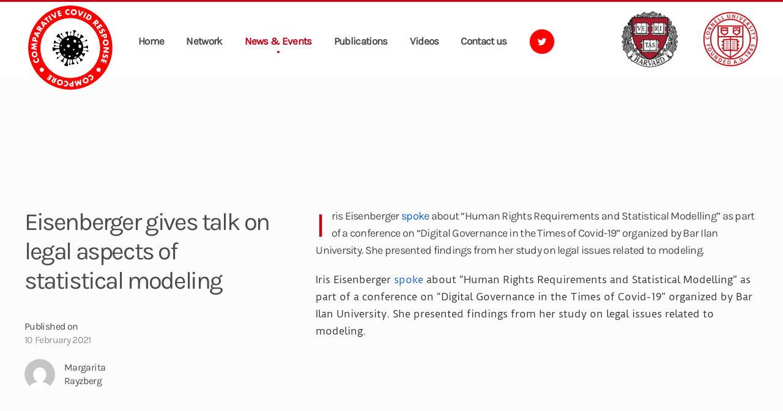

--- FILE ---
content_type: text/html; charset=UTF-8
request_url: https://compcore.cornell.edu/eisenberger-gives-talk-on-legal-aspects-of-statistical-modeling/
body_size: 7695
content:
<!DOCTYPE html>
<html lang="en-US">
    <head>
        <meta charset="UTF-8">
        <meta http-equiv="X-UA-Compatible" content="IE=edge">
        <meta name="viewport" content="width=device-width, initial-scale=1">
        <link rel="shortcut icon" href="/wp-content/uploads/2021/02/comparative-covid-response.png">
        <link rel="apple-touch-icon" href="/wp-content/themes/yootheme/vendor/yootheme/theme-wordpress/assets/images/apple-touch-icon.png">
                <title>Eisenberger gives talk on legal aspects of statistical modeling &#8211; CompCoRe</title>
<meta name='robots' content='max-image-preview:large' />
<link rel='dns-prefetch' href='//compcore.cornell.edu' />
<link rel='dns-prefetch' href='//s.w.org' />
<link rel="alternate" type="application/rss+xml" title="CompCoRe &raquo; Feed" href="https://compcore.cornell.edu/feed/" />
		<script type="text/javascript">
			window._wpemojiSettings = {"baseUrl":"https:\/\/s.w.org\/images\/core\/emoji\/13.0.1\/72x72\/","ext":".png","svgUrl":"https:\/\/s.w.org\/images\/core\/emoji\/13.0.1\/svg\/","svgExt":".svg","source":{"concatemoji":"https:\/\/compcore.cornell.edu\/wp-includes\/js\/wp-emoji-release.min.js?ver=5.7"}};
			!function(e,a,t){var n,r,o,i=a.createElement("canvas"),p=i.getContext&&i.getContext("2d");function s(e,t){var a=String.fromCharCode;p.clearRect(0,0,i.width,i.height),p.fillText(a.apply(this,e),0,0);e=i.toDataURL();return p.clearRect(0,0,i.width,i.height),p.fillText(a.apply(this,t),0,0),e===i.toDataURL()}function c(e){var t=a.createElement("script");t.src=e,t.defer=t.type="text/javascript",a.getElementsByTagName("head")[0].appendChild(t)}for(o=Array("flag","emoji"),t.supports={everything:!0,everythingExceptFlag:!0},r=0;r<o.length;r++)t.supports[o[r]]=function(e){if(!p||!p.fillText)return!1;switch(p.textBaseline="top",p.font="600 32px Arial",e){case"flag":return s([127987,65039,8205,9895,65039],[127987,65039,8203,9895,65039])?!1:!s([55356,56826,55356,56819],[55356,56826,8203,55356,56819])&&!s([55356,57332,56128,56423,56128,56418,56128,56421,56128,56430,56128,56423,56128,56447],[55356,57332,8203,56128,56423,8203,56128,56418,8203,56128,56421,8203,56128,56430,8203,56128,56423,8203,56128,56447]);case"emoji":return!s([55357,56424,8205,55356,57212],[55357,56424,8203,55356,57212])}return!1}(o[r]),t.supports.everything=t.supports.everything&&t.supports[o[r]],"flag"!==o[r]&&(t.supports.everythingExceptFlag=t.supports.everythingExceptFlag&&t.supports[o[r]]);t.supports.everythingExceptFlag=t.supports.everythingExceptFlag&&!t.supports.flag,t.DOMReady=!1,t.readyCallback=function(){t.DOMReady=!0},t.supports.everything||(n=function(){t.readyCallback()},a.addEventListener?(a.addEventListener("DOMContentLoaded",n,!1),e.addEventListener("load",n,!1)):(e.attachEvent("onload",n),a.attachEvent("onreadystatechange",function(){"complete"===a.readyState&&t.readyCallback()})),(n=t.source||{}).concatemoji?c(n.concatemoji):n.wpemoji&&n.twemoji&&(c(n.twemoji),c(n.wpemoji)))}(window,document,window._wpemojiSettings);
		</script>
		<style type="text/css">
img.wp-smiley,
img.emoji {
	display: inline !important;
	border: none !important;
	box-shadow: none !important;
	height: 1em !important;
	width: 1em !important;
	margin: 0 .07em !important;
	vertical-align: -0.1em !important;
	background: none !important;
	padding: 0 !important;
}
</style>
	<link rel='stylesheet' id='wp-block-library-css'  href='https://compcore.cornell.edu/wp-includes/css/dist/block-library/style.min.css?ver=5.7' type='text/css' media='all' />
<link rel='stylesheet' id='pg-style-css'  href='https://compcore.cornell.edu/wp-content/plugins/particle-background/assets/css/style.css?ver=5.7' type='text/css' media='all' />
<link href="https://compcore.cornell.edu/wp-content/themes/yootheme/css/theme.1.css?ver=1763721106" rel="stylesheet">
<link href="https://compcore.cornell.edu/wp-content/themes/yootheme/css/theme.update.css?ver=2.4.0" rel="stylesheet">
<script type='text/javascript' src='https://compcore.cornell.edu/wp-includes/js/jquery/jquery.min.js?ver=3.5.1' id='jquery-core-js'></script>
<script type='text/javascript' src='https://compcore.cornell.edu/wp-includes/js/jquery/jquery-migrate.min.js?ver=3.3.2' id='jquery-migrate-js'></script>
<link rel="https://api.w.org/" href="https://compcore.cornell.edu/wp-json/" /><link rel="alternate" type="application/json" href="https://compcore.cornell.edu/wp-json/wp/v2/posts/3245" /><link rel="EditURI" type="application/rsd+xml" title="RSD" href="https://compcore.cornell.edu/xmlrpc.php?rsd" />
<link rel="wlwmanifest" type="application/wlwmanifest+xml" href="https://compcore.cornell.edu/wp-includes/wlwmanifest.xml" /> 
<meta name="generator" content="WordPress 5.7" />
<link rel="canonical" href="https://compcore.cornell.edu/eisenberger-gives-talk-on-legal-aspects-of-statistical-modeling/" />
<link rel='shortlink' href='https://compcore.cornell.edu/?p=3245' />
<link rel="alternate" type="application/json+oembed" href="https://compcore.cornell.edu/wp-json/oembed/1.0/embed?url=https%3A%2F%2Fcompcore.cornell.edu%2Feisenberger-gives-talk-on-legal-aspects-of-statistical-modeling%2F" />
<link rel="alternate" type="text/xml+oembed" href="https://compcore.cornell.edu/wp-json/oembed/1.0/embed?url=https%3A%2F%2Fcompcore.cornell.edu%2Feisenberger-gives-talk-on-legal-aspects-of-statistical-modeling%2F&#038;format=xml" />
<script>
	function expand(param) {
		param.style.display = (param.style.display == "none") ? "block" : "none";
	}
	function read_toggle(id, more, less) {
		el = document.getElementById("readlink" + id);
		el.innerHTML = (el.innerHTML == more) ? less : more;
		expand(document.getElementById("read" + id));
	}
	</script><!-- Analytics by WP-Statistics v13.0.8 - https://wp-statistics.com/ -->
<script>var WP_Statistics_http = new XMLHttpRequest();WP_Statistics_http.open('GET', 'https://compcore.cornell.edu/wp-json/wp-statistics/v2/hit?_=1763741992&_wpnonce=bb8e401115&wp_statistics_hit_rest=yes&browser=Unknown&platform=Unknown&version=Unknown&referred=https://compcore.cornell.edu&ip=52.15.118.54&exclusion_match=yes&exclusion_reason=CrawlerDetect&ua=Mozilla/5.0 (Macintosh; Intel Mac OS X 10_15_7) AppleWebKit/537.36 (KHTML, like Gecko) Chrome/131.0.0.0 Safari/537.36; ClaudeBot/1.0; +claudebot@anthropic.com)&track_all=1&timestamp=1763741992&current_page_type=post&current_page_id=3245&search_query&page_uri=/eisenberger-gives-talk-on-legal-aspects-of-statistical-modeling/&user_id=0', true);WP_Statistics_http.setRequestHeader("Content-Type", "application/json;charset=UTF-8");WP_Statistics_http.send(null);</script>
<script src="https://compcore.cornell.edu/wp-content/themes/yootheme/vendor/yootheme/theme-analytics/app/analytics.min.js?ver=2.4.0" defer></script>
<script src="https://compcore.cornell.edu/wp-content/themes/yootheme/vendor/assets/uikit/dist/js/uikit.min.js?ver=2.4.0"></script>
<script src="https://compcore.cornell.edu/wp-content/themes/yootheme/vendor/assets/uikit/dist/js/uikit-icons-kitchen-daily.min.js?ver=2.4.0"></script>
<script src="https://compcore.cornell.edu/wp-content/themes/yootheme/js/theme.js?ver=2.4.0"></script>
<script>var $theme = {"google_analytics":"G-M8JP1V7XY2","google_analytics_anonymize":""};</script>
<script>UIkit.util.ready(function() {
    UIkit.sticky('#TOC', {offset: 160, top: '.tm-header'})
})

UIkit.util.ready(function() {
    UIkit.sticky('#TOC2', {offset: 230, top: '.tm-header'})
})

UIkit.util.ready(function() {
    UIkit.sticky('#TOC3', {offset: 100, top: '.tm-header'})
})

UIkit.util.ready(function() {
    UIkit.sticky('#TOC4', {offset: 120, top: '.tm-header'})
})
</script><style type="text/css">

*[id^='readlink'] {
 font-weight: normal;
 color: #0b60e0;
 background: #ffffff;
 padding: 0px;
 border-bottom: 0px solid #000000;
 -webkit-box-shadow: none !important;
 box-shadow: none !important;
 -webkit-transition: none !important;
}

*[id^='readlink']:hover {
 font-weight: normal;
 color: #191919;
 padding: 0px;
 border-bottom: 0px solid #000000;
}

*[id^='readlink']:focus {
 outline: none;
 color: #0b60e0;
}

</style>
		<style type="text/css" id="wp-custom-css">
			.uk-list:link
{
color: #c90016!important
}
.uk-navbar-container
{
height:100px
}
.uk-icon-button {
    margin-top: -25px;
}
{
}
{
border-bottom: 1px solid #000000;
}

.uk-navbar-nav
{
margin-top:-35px
}
@media only screen and (min-width: 960px) {
.uk-navbar-item
{
margin-top:-10px;
z-index:100;
max-width:260px
}
}

@media only screen and (max-width: 1200px) {
.uk-icon-button
{
display:none
}
}

@media only screen and (max-width: 1200px) {
.widget-media-gallery
	{
display:none
}
}

.uk-icon-button
{
background:#ff0000;
color:#ffffff;
}
@media only screen and (max-width: 960px) {
.uk-navbar-item
{
margin-top:10px;
z-index:100;
}
}
.widget-media-gallery
{
margin-top:-40px
}
#affiliate, #about
{
margin-top:-120px;
padding-top:120px
}

#stephen, #sheila
{
margin-top:-120px!important;
padding-top:120px
}
@media (min-width: 960px)
{
.uk-tile 
{
padding-top:40px;
}
}
.hidden
{
display:none!important
}
div {
  word-wrap: break-word;
}
em
{
color:#322D2C
}		</style>
		    </head>
    <body class="post-template-default single single-post postid-3245 single-format-standard ">
        
                <div class="tm-page-container uk-clearfix">

            
            
        
        
        <div class="tm-page uk-margin-auto">

                        
<div class="tm-header-mobile uk-hidden@m">


    <div class="uk-navbar-container">
        <nav uk-navbar>

                        <div class="uk-navbar-left">

                
                                <a class="uk-navbar-toggle" href="#tm-mobile" uk-toggle>
                    <div uk-navbar-toggle-icon></div>
                                    </a>
                
                
            </div>
            
                        <div class="uk-navbar-center">
                
<a href="https://compcore.cornell.edu" class="uk-navbar-item uk-logo">
    <img alt src="/wp-content/themes/yootheme/cache/comparative-covid-response-713a59ed.png" srcset="/wp-content/themes/yootheme/cache/comparative-covid-response-713a59ed.png 100w, /wp-content/themes/yootheme/cache/comparative-covid-response-d849a7b8.png 200w" sizes="(min-width: 100px) 100px" data-width="100" data-height="97"></a>
                            </div>
            
            
        </nav>
    </div>

    

<div id="tm-mobile" uk-offcanvas mode="push" overlay>
    <div class="uk-offcanvas-bar">

        <button class="uk-offcanvas-close" type="button" uk-close></button>

        
            
<div class="uk-child-width-1-1" uk-grid>    <div>
<div class="uk-panel">

    
    
<ul class="uk-nav uk-nav-default">
    
	<li><a href="https://compcore.cornell.edu/" class=" menu-item menu-item-type-post_type menu-item-object-page menu-item-home">Home</a></li>
	<li class="uk-parent"><a href="https://compcore.cornell.edu/network/project-leadership/" class=" menu-item menu-item-type-post_type menu-item-object-page menu-item-has-children">Our researchers</a>
	<ul class="uk-nav-sub">

		<li><a href="https://compcore.cornell.edu/network/project-leadership/" class=" menu-item menu-item-type-post_type menu-item-object-page">Project Leadership</a></li>
		<li><a href="https://compcore.cornell.edu/network/country-study-leaders/" class=" menu-item menu-item-type-post_type menu-item-object-page">Country Study Leaders</a></li>
		<li><a href="https://compcore.cornell.edu/network/affiliate-team-leaders/" class=" menu-item menu-item-type-post_type menu-item-object-page">Affiliate Team Leaders</a></li></ul></li>
	<li class="uk-active"><a href="https://compcore.cornell.edu/news-events/" class=" menu-item menu-item-type-post_type menu-item-object-page current_page_parent">News &#038; Events</a></li>
	<li class="uk-parent"><a href="https://compcore.cornell.edu/network/" class=" menu-item menu-item-type-post_type menu-item-object-page menu-item-has-children">Research map</a>
	<ul class="uk-nav-sub">

		<li><a href="https://compcore.cornell.edu/countries/australia/" class=" menu-item menu-item-type-post_type menu-item-object-countries">Australia</a></li>
		<li><a href="https://compcore.cornell.edu/countries/austria/" class=" menu-item menu-item-type-post_type menu-item-object-countries">Austria</a></li>
		<li><a href="https://compcore.cornell.edu/countries/brazil/" class=" menu-item menu-item-type-post_type menu-item-object-countries">Brazil</a></li>
		<li><a href="https://compcore.cornell.edu/countries/china/" class=" menu-item menu-item-type-post_type menu-item-object-countries">China</a></li>
		<li><a href="https://compcore.cornell.edu/countries/france/" class=" menu-item menu-item-type-post_type menu-item-object-countries">France</a></li>
		<li><a href="https://compcore.cornell.edu/countries/germany/" class=" menu-item menu-item-type-post_type menu-item-object-countries">Germany</a></li>
		<li><a href="https://compcore.cornell.edu/countries/india/" class=" menu-item menu-item-type-post_type menu-item-object-countries">India</a></li>
		<li><a href="https://compcore.cornell.edu/countries/italy/" class=" menu-item menu-item-type-post_type menu-item-object-countries">Italy</a></li>
		<li><a href="https://compcore.cornell.edu/countries/japan/" class=" menu-item menu-item-type-post_type menu-item-object-countries">Japan</a></li>
		<li><a href="https://compcore.cornell.edu/countries/netherlands/" class=" menu-item menu-item-type-post_type menu-item-object-countries">Netherlands</a></li>
		<li><a href="https://compcore.cornell.edu/countries/singapore/" class=" menu-item menu-item-type-post_type menu-item-object-countries">Singapore</a></li>
		<li><a href="https://compcore.cornell.edu/countries/south-korea/" class=" menu-item menu-item-type-post_type menu-item-object-countries">South Korea</a></li>
		<li><a href="https://compcore.cornell.edu/countries/sweden/" class=" menu-item menu-item-type-post_type menu-item-object-countries">Sweden</a></li>
		<li><a href="https://compcore.cornell.edu/countries/taiwan/" class=" menu-item menu-item-type-post_type menu-item-object-countries">Taiwan</a></li>
		<li><a href="https://compcore.cornell.edu/countries/united-kingdom/" class=" menu-item menu-item-type-post_type menu-item-object-countries">United Kingdom</a></li>
		<li><a href="https://compcore.cornell.edu/countries/united-states/" class=" menu-item menu-item-type-post_type menu-item-object-countries">United States</a></li>
		<li><a href="https://compcore.cornell.edu/countries/africa-group/" class=" menu-item menu-item-type-post_type menu-item-object-countries">Africa group</a></li>
		<li><a href="https://compcore.cornell.edu/countries/indonesia/" class=" menu-item menu-item-type-post_type menu-item-object-countries">Indonesia</a></li>
		<li><a href="https://compcore.cornell.edu/countries/peru/" class=" menu-item menu-item-type-post_type menu-item-object-countries">Peru</a></li></ul></li>
	<li><a href="https://compcore.cornell.edu/publications/" class=" menu-item menu-item-type-post_type menu-item-object-page">Publications</a></li>
	<li><a href="https://compcore.cornell.edu/compcore-videos/" class=" menu-item menu-item-type-post_type menu-item-object-page">Videos</a></li>
	<li><a href="https://compcore.cornell.edu/contact-us/" class=" menu-item menu-item-type-post_type menu-item-object-page">Contact us</a></li></ul>

</div>
</div>    <div>
<div class="uk-panel">

    
    
    <ul class="uk-flex-inline uk-flex-middle uk-flex-nowrap uk-grid-medium" uk-grid>
                    <li>
                <a href="https://twitter.com/CompCoRe_STS" class="uk-icon-button" target="_blank"  uk-icon="{&quot;icon&quot;:&quot;twitter&quot;,&quot;width&quot;:&quot;16&quot;}"></a>
            </li>
            </ul>

</div>
</div></div>
            
    </div>
</div>

</div>


<div class="tm-header uk-visible@m" uk-header>



        <div uk-sticky media="@m" cls-active="uk-navbar-sticky" sel-target=".uk-navbar-container">
    
        <div class="uk-navbar-container">

            <div class="uk-container uk-container-expand">
                <nav class="uk-navbar" uk-navbar="{&quot;align&quot;:&quot;left&quot;,&quot;boundary&quot;:&quot;!.uk-navbar-container&quot;,&quot;dropbar&quot;:true,&quot;dropbar-anchor&quot;:&quot;!.uk-navbar-container&quot;,&quot;dropbar-mode&quot;:&quot;slide&quot;}">

                                        <div class="uk-navbar-left">

                                                    
<a href="https://compcore.cornell.edu" class="uk-navbar-item uk-logo">
    <img alt src="/wp-content/themes/yootheme/cache/comparative-covid-response-124d1a6b.png" srcset="/wp-content/themes/yootheme/cache/comparative-covid-response-124d1a6b.png 150w, /wp-content/themes/yootheme/cache/comparative-covid-response-4098a83d.png 300w" sizes="(min-width: 150px) 150px" data-width="150" data-height="146"><img class="uk-logo-inverse" alt src="/wp-content/themes/yootheme/cache/comparative-covid-response-124d1a6b.png" srcset="/wp-content/themes/yootheme/cache/comparative-covid-response-124d1a6b.png 150w, /wp-content/themes/yootheme/cache/comparative-covid-response-4098a83d.png 300w" sizes="(min-width: 150px) 150px" data-width="150" data-height="146"></a>
                                                    
                                                    
<ul class="uk-navbar-nav">
    
	<li><a href="https://compcore.cornell.edu/" class=" menu-item menu-item-type-post_type menu-item-object-page menu-item-home">Home</a></li>
	<li class="uk-parent"><a href="https://compcore.cornell.edu/network/project-leadership/" class=" menu-item menu-item-type-post_type menu-item-object-page menu-item-has-children">Network</a>
	<div class="uk-navbar-dropdown"><div class="uk-navbar-dropdown-grid uk-child-width-1-1" uk-grid><div><ul class="uk-nav uk-navbar-dropdown-nav">

		<li><a href="https://compcore.cornell.edu/network/" class="hidden menu-item menu-item-type-post_type menu-item-object-page">Network</a></li>
		<li><a href="https://compcore.cornell.edu/network/project-leadership/" class="hidden menu-item menu-item-type-post_type menu-item-object-page">Project Leadership</a></li>
		<li><a href="https://compcore.cornell.edu/network/country-teams/" class="hidden menu-item menu-item-type-post_type menu-item-object-page">Country Study Leaders</a></li>
		<li><a href="https://compcore.cornell.edu/countries/africa-group/" class="hidden menu-item menu-item-type-post_type menu-item-object-countries">Africa group</a></li>
		<li><a href="https://compcore.cornell.edu/countries/australia/" class="hidden menu-item menu-item-type-post_type menu-item-object-countries">Australia</a></li>
		<li><a href="https://compcore.cornell.edu/countries/austria/" class="hidden menu-item menu-item-type-post_type menu-item-object-countries">Austria</a></li>
		<li><a href="https://compcore.cornell.edu/countries/brazil/" class="hidden menu-item menu-item-type-post_type menu-item-object-countries">Brazil</a></li>
		<li><a href="https://compcore.cornell.edu/countries/china/" class="hidden menu-item menu-item-type-post_type menu-item-object-countries">China</a></li>
		<li><a href="https://compcore.cornell.edu/countries/france/" class="hidden menu-item menu-item-type-post_type menu-item-object-countries">France</a></li>
		<li><a href="https://compcore.cornell.edu/countries/germany/" class="hidden menu-item menu-item-type-post_type menu-item-object-countries">Germany</a></li>
		<li><a href="https://compcore.cornell.edu/countries/india/" class="hidden menu-item menu-item-type-post_type menu-item-object-countries">India</a></li>
		<li><a href="https://compcore.cornell.edu/countries/indonesia/" class="hidden menu-item menu-item-type-post_type menu-item-object-countries">Indonesia</a></li>
		<li><a href="https://compcore.cornell.edu/countries/italy/" class="hidden menu-item menu-item-type-post_type menu-item-object-countries">Italy</a></li>
		<li><a href="https://compcore.cornell.edu/countries/japan/" class="hidden menu-item menu-item-type-post_type menu-item-object-countries">Japan</a></li>
		<li><a href="https://compcore.cornell.edu/countries/netherlands/" class="hidden menu-item menu-item-type-post_type menu-item-object-countries">Netherlands</a></li>
		<li><a href="https://compcore.cornell.edu/countries/peru/" class="hidden menu-item menu-item-type-post_type menu-item-object-countries">Peru</a></li>
		<li><a href="https://compcore.cornell.edu/countries/singapore/" class="hidden menu-item menu-item-type-post_type menu-item-object-countries">Singapore</a></li>
		<li><a href="https://compcore.cornell.edu/countries/south-korea/" class="hidden menu-item menu-item-type-post_type menu-item-object-countries">South Korea</a></li>
		<li><a href="https://compcore.cornell.edu/countries/sweden/" class="hidden menu-item menu-item-type-post_type menu-item-object-countries">Sweden</a></li>
		<li><a href="https://compcore.cornell.edu/countries/taiwan/" class="hidden menu-item menu-item-type-post_type menu-item-object-countries">Taiwan</a></li>
		<li><a href="https://compcore.cornell.edu/countries/united-kingdom/" class="hidden menu-item menu-item-type-post_type menu-item-object-countries">United Kingdom</a></li>
		<li><a href="https://compcore.cornell.edu/countries/united-states/" class="hidden menu-item menu-item-type-post_type menu-item-object-countries">United States</a></li></ul></div></div></div></li>
	<li class="uk-active"><a href="https://compcore.cornell.edu/news-events/" class=" menu-item menu-item-type-post_type menu-item-object-page current_page_parent">News &#038; Events</a></li>
	<li><a href="https://compcore.cornell.edu/publications/" class=" menu-item menu-item-type-post_type menu-item-object-page">Publications</a></li>
	<li><a href="https://compcore.cornell.edu/compcore-videos/" class=" menu-item menu-item-type-post_type menu-item-object-page">Videos</a></li>
	<li><a href="https://compcore.cornell.edu/contact-us/" class=" menu-item menu-item-type-post_type menu-item-object-page">Contact us</a></li></ul>

<div class="uk-navbar-item">

    
    
    <ul class="uk-flex-inline uk-flex-middle uk-flex-nowrap uk-grid-medium" uk-grid>
                    <li>
                <a href="https://twitter.com/CompCoRe_STS" class="uk-icon-button" target="_blank"  uk-icon="{&quot;icon&quot;:&quot;twitter&quot;,&quot;width&quot;:&quot;16&quot;}"></a>
            </li>
            </ul>

</div>
                        
                    </div>
                    
                    
                                        <div class="uk-navbar-right">

                        
                        
<div class="uk-navbar-item uk-visible@m widget-media-gallery" id="widget-media_gallery-3">

    
    
<div uk-grid class="uk-child-width-1-2">

            <div class='uk-text-center'>

            
            <img width="150" height="150" src="https://compcore.cornell.edu/wp-content/uploads/2021/02/harvard-150x150.png" class="attachment-thumbnail size-thumbnail" alt="" loading="lazy" />
            
        </div>
            <div class='uk-text-center'>

            
            <img width="150" height="150" src="https://compcore.cornell.edu/wp-content/uploads/2021/02/cornell-150x150.png" class="attachment-thumbnail size-thumbnail" alt="" loading="lazy" />
            
        </div>
    
</div>

</div>

                    </div>
                    
                </nav>
            </div>

        </div>

        </div>
    





</div>
            
            
            <!-- Builder #template-Dk2moOkc -->
<div id="template-Dk2moOkc#0" class="uk-section-muted uk-section">
    
        
        
        
            
                                <div class="uk-container">                
                    
                    <div class="tm-grid-expand uk-child-width-1-1 uk-grid-margin" uk-grid>
<div class="uk-width-1-1@m">
    
        
            
            
                
            
        
    
</div>
</div>
                                </div>
                
            
        
    
</div>

<div class="uk-section-muted uk-section uk-padding-remove-bottom">
    
        
        
        
            
                                <div class="uk-container uk-container-xlarge">                
                    
                    <div class="tm-grid-expand uk-grid-column-large uk-grid-margin" uk-grid>
<div class="uk-width-1-4@l">
    
        
            
            
                
<h1 class="uk-margin-medium uk-width-xlarge uk-margin-auto uk-text-left@l uk-text-center">        Eisenberger gives talk on legal aspects of statistical modeling    </h1>
<div class="uk-panel uk-margin-remove-first-child uk-text-left@l uk-text-center">
    
                        
                    

        
                <div class="el-title uk-h6 uk-margin-top uk-margin-remove-bottom">                        Published on                    </div>        
                <div class="el-meta uk-h6 uk-text-muted uk-margin-remove-bottom uk-margin-remove-top">10 February 2021</div>        
    
        
        
        
        
        
        
        
    
</div>
<div class="uk-panel uk-margin-remove-first-child uk-margin uk-width-small uk-margin-auto-right@l uk-margin-remove-left@l uk-margin-auto uk-text-left@l">
    
        <div class="uk-child-width-expand uk-grid-column-small uk-flex-middle" uk-grid>            <div class="uk-width-auto"><img src="https://secure.gravatar.com/avatar/bc068b1eee70fb0970ca736902507b09?s=96&amp;d=mm&amp;r=g" width="50" class="el-image uk-border-circle" alt="Margarita Rayzberg"></div>            <div class="uk-margin-remove-first-child">
                                    

        
                <div class="el-title uk-h6 uk-margin-top uk-margin-remove-bottom">                        Margarita Rayzberg                    </div>        
        
    
        
        
        
        
        
                
            </div>        </div>

    
</div>
            
        
    
</div>

<div class="uk-width-1-2@l">
    
        
            
            
                <div class="uk-panel uk-text-lead uk-dropcap uk-margin uk-width-2xlarge uk-margin-auto"><span style="font-weight: 400;">Iris Eisenberger <a href="https://oeffentliches-recht.uni-graz.at/en/department-eisenberger/news/detail/article/conference-digital-governance-in-the-times-of-covid-19/" target="_blank" rel="noopener">spoke</a> about “Human Rights Requirements and Statistical Modelling” as part of a conference on “Digital Governance in the Times of Covid-19” organized by Bar Ilan University. She presented findings from her study on legal issues related to modeling.</span></div><div class="uk-panel uk-margin uk-width-2xlarge uk-margin-auto"><p><span style="font-weight: 400;">Iris Eisenberger <a href="https://oeffentliches-recht.uni-graz.at/en/department-eisenberger/news/detail/article/conference-digital-governance-in-the-times-of-covid-19/" target="_blank" rel="noopener">spoke</a> about “Human Rights Requirements and Statistical Modelling” as part of a conference on “Digital Governance in the Times of Covid-19” organized by Bar Ilan University. She presented findings from her study on legal issues related to modeling.</span></p></div>
            
        
    
</div>
</div>
                                </div>
                
            
        
    
</div>

<div class="uk-section-muted uk-section uk-section-large">
    
        
        
        
            
                                <div class="uk-container uk-container-xlarge">                
                    
                    <div class="tm-grid-expand uk-child-width-1-1 uk-grid-margin" uk-grid>
<div class="uk-width-1-1@m">
    
        
            
            
                
<h2 class="uk-h2 uk-margin-medium uk-text-left">        Latest Stories    </h2>
<div id="template-Dk2moOkc#2-0-0-1" class="uk-margin">
    <div class="uk-child-width-1-1 uk-child-width-1-2@s uk-child-width-1-3@m uk-grid-column-medium uk-grid-match" uk-grid>        <div>
<div class="el-item uk-panel uk-margin-remove-first-child">
    
                        
                    

        
                <h3 class="el-title uk-h4 uk-margin-top uk-margin-remove-bottom">                        <a href="https://compcore.cornell.edu/di-giulio-and-monteiro-discuss-their-work-on-covid-19-recovery-at-university-of-york/" class="uk-link-reset">Di Giulio and Monteiro discuss their work on Covid-19 recovery at University of York</a>                    </h3>        
                <div class="el-meta uk-h6 uk-text-muted uk-margin-small-top uk-margin-remove-bottom">05 June 2022</div>        
    
        
        
        
        
                <div class="uk-margin-top"><a href="https://compcore.cornell.edu/di-giulio-and-monteiro-discuss-their-work-on-covid-19-recovery-at-university-of-york/" class="el-link uk-button uk-button-text">Read More</a></div>        
        
        
    
</div></div>
        <div>
<div class="el-item uk-panel uk-margin-remove-first-child">
    
                        
                    

        
                <h3 class="el-title uk-h4 uk-margin-top uk-margin-remove-bottom">                        <a href="https://compcore.cornell.edu/warren-pierce-delivers-two-lectures-on-uk-teams-findings/" class="uk-link-reset">Pearce delivers two lectures on UK team&#8217;s findings</a>                    </h3>        
                <div class="el-meta uk-h6 uk-text-muted uk-margin-small-top uk-margin-remove-bottom">25 May 2022</div>        
    
        
        
        
        
                <div class="uk-margin-top"><a href="https://compcore.cornell.edu/warren-pierce-delivers-two-lectures-on-uk-teams-findings/" class="el-link uk-button uk-button-text">Read More</a></div>        
        
        
    
</div></div>
        <div>
<div class="el-item uk-panel uk-margin-remove-first-child">
    
                        
                    

        
                <h3 class="el-title uk-h4 uk-margin-top uk-margin-remove-bottom">                        <a href="https://compcore.cornell.edu/di-giulio-delivers-lecture-at-lancaster-environment-centre-lancaster-university/" class="uk-link-reset">Di Giulio delivers lecture at Lancaster Environment Centre, Lancaster University</a>                    </h3>        
                <div class="el-meta uk-h6 uk-text-muted uk-margin-small-top uk-margin-remove-bottom">15 May 2022</div>        
    
        
        
        
        
                <div class="uk-margin-top"><a href="https://compcore.cornell.edu/di-giulio-delivers-lecture-at-lancaster-environment-centre-lancaster-university/" class="el-link uk-button uk-button-text">Read More</a></div>        
        
        
    
</div></div>
        </div>

</div>

            
        
    
</div>
</div>
                                </div>
                
            
        
    
</div>
<style>#template-Dk2moOkc\#0 > [class*='uk-background-'] { height: 60vh; max-height: 750px; } @media (max-width: 960px) { #template-Dk2moOkc\#2-0-0-1 > * > :last-child { display: none; } } </style>        
            
            <!-- Builder #footer -->
<div class="uk-section-secondary uk-section uk-section-xsmall">
    
        
        
        
            
                                <div class="uk-container uk-container-xlarge">                
                    
                    <div class="tm-grid-expand uk-grid-small uk-grid-margin-small" uk-grid>
<div class="uk-width-1-4@m">
    
        
            
            
                
<div class="uk-margin">
        <img src="/wp-content/themes/yootheme/cache/comparative-covid-response-cba0651a.png" srcset="/wp-content/themes/yootheme/cache/comparative-covid-response-cba0651a.png 75w, /wp-content/themes/yootheme/cache/comparative-covid-response-8274cb69.png 150w" sizes="(min-width: 75px) 75px" data-width="75" data-height="73" class="el-image" alt>    
    
</div>

            
        
    
</div>

<div class="uk-grid-item-match uk-flex-middle uk-width-1-2@m">
    
        
            
                        <div class="uk-panel uk-width-1-1">            
                
<div>
    <ul class="uk-margin-remove-bottom uk-subnav  uk-subnav-divider" uk-margin>        <li class="el-item">
    <a class="el-link" href="https://live-compcore.pantheonsite.io">Home</a></li>
        <li class="el-item">
    <a class="el-link" href="/network/leadership-team/">Network</a></li>
        <li class="el-item">
    <a class="el-link" href="/news-events/">News & Events</a></li>
        <li class="el-item">
    <a class="el-link" href="/publications/">Publications</a></li>
        <li class="el-item">
    <a class="el-link" href="/compcore-videos/">Videos</a></li>
        <li class="el-item">
    <a class="el-link" href="/contact-us/">Contact us</a></li>
        </ul>

</div>

                        </div>
            
        
    
</div>

<div class="uk-grid-item-match uk-flex-middle uk-width-1-4@m">
    
        
            
                        <div class="uk-panel uk-width-1-1">            
                <div class="uk-panel uk-text-small uk-text-muted uk-margin uk-text-right@s uk-text-left">© <script> document.currentScript.insertAdjacentHTML('afterend', '<time datetime="' + new Date().toJSON() + '">' + new Intl.DateTimeFormat(document.documentElement.lang, {year: 'numeric'}).format() + '</time>'); </script> CompCoRe Network <br class="uk-hidden@s"></div>
                        </div>
            
        
    
</div>
</div>
                                </div>
                
            
        
    
</div>

        </div>

                </div>
        
        <script type='text/javascript' src='https://compcore.cornell.edu/wp-content/plugins/particle-background/assets/js/jquery.particleground.min.js?ver=5.7' id='pg-particleground-js'></script>
<script type='text/javascript' src='https://compcore.cornell.edu/wp-content/plugins/particle-background/assets/js/main.js?ver=5.7' id='pg-main-js'></script>
<script type='text/javascript' src='https://compcore.cornell.edu/wp-includes/js/wp-embed.min.js?ver=5.7' id='wp-embed-js'></script>
    </body>
</html>


--- FILE ---
content_type: text/css
request_url: https://compcore.cornell.edu/wp-content/plugins/particle-background/assets/css/style.css?ver=5.7
body_size: -233
content:
#particles {
  width: 100%;
  height: 100%;
  overflow: hidden;
  position: relative;
}

#pg-inner {
  position: absolute;
  left: 0;
  top: 50%;
  padding: 0 20px;
  width: 100%;
  text-align: center;
}
canvas.pg-canvas {
    height: 700px;
}


--- FILE ---
content_type: application/x-javascript
request_url: https://compcore.cornell.edu/wp-content/plugins/particle-background/assets/js/main.js?ver=5.7
body_size: -93
content:
/**
 * Particleground demo
 * @author Jonathan Nicol - @mrjnicol
 */

document.addEventListener('DOMContentLoaded', function () {
  particleground(document.getElementById('particles'), {
    dotColor: full.dotcolor,
    lineColor: full.linecolor,
    density:9000
  });
  var intro = document.getElementById('pg-inner');
  intro.style.marginTop = - intro.offsetHeight / 2 + 'px';
}, false);



// jQuery plugin example:
/*$(document).ready(function() {
  $('#particles').particleground({
    dotColor: '#5cbdaa',
    lineColor: '#5cbdaa'
  });
  $('.intro').css({
    'margin-top': -($('.intro').height() / 2)
  });
});
*/

--- FILE ---
content_type: application/x-javascript
request_url: https://compcore.cornell.edu/wp-content/plugins/particle-background/assets/js/jquery.particleground.min.js?ver=5.7
body_size: 2268
content:
! function(a, b) { "use strict";

    function c(a) { a = a || {}; for (var b = 1; b < arguments.length; b++) { var c = arguments[b]; if (c)
                for (var d in c) c.hasOwnProperty(d) && ("object" == typeof c[d] ? deepExtend(a[d], c[d]) : a[d] = c[d]) } return a }

    function d(d, g) {
        function h() { if (y) { r = b.createElement("canvas"), r.className = "pg-canvas", r.style.display = "block", d.insertBefore(r, d.firstChild), s = r.getContext("2d"), i(); for (var c = Math.round(r.width * r.height / g.density), e = 0; c > e; e++) { var f = new n;
                    f.setStackPos(e), z.push(f) } a.addEventListener("resize", function() { k() }, !1), b.addEventListener("mousemove", function(a) { A = a.pageX, B = a.pageY }, !1), D && !C && a.addEventListener("deviceorientation", function() { F = Math.min(Math.max(-event.beta, -30), 30), E = Math.min(Math.max(-event.gamma, -30), 30) }, !0), j(), q("onInit") } }

        function i() { r.width = d.offsetWidth, r.height = d.offsetHeight, s.fillStyle = g.dotColor, s.strokeStyle = g.lineColor, s.lineWidth = g.lineWidth }

        function j() { if (y) { u = a.innerWidth, v = a.innerHeight, s.clearRect(0, 0, r.width, r.height); for (var b = 0; b < z.length; b++) z[b].updatePosition(); for (var b = 0; b < z.length; b++) z[b].draw();
                G || (t = requestAnimationFrame(j)) } }

        function k() { i(); for (var a = d.offsetWidth, b = d.offsetHeight, c = z.length - 1; c >= 0; c--)(z[c].position.x > a || z[c].position.y > b) && z.splice(c, 1); var e = Math.round(r.width * r.height / g.density); if (e > z.length)
                for (; e > z.length;) { var f = new n;
                    z.push(f) } else e < z.length && z.splice(e); for (c = z.length - 1; c >= 0; c--) z[c].setStackPos(c) }

        function l() { G = !0 }

        function m() { G = !1, j() }

        function n() { switch (this.stackPos, this.active = !0, this.layer = Math.ceil(3 * Math.random()), this.parallaxOffsetX = 0, this.parallaxOffsetY = 0, this.position = { x: Math.ceil(Math.random() * r.width), y: Math.ceil(Math.random() * r.height) }, this.speed = {}, g.directionX) {
                case "left":
                    this.speed.x = +(-g.maxSpeedX + Math.random() * g.maxSpeedX - g.minSpeedX).toFixed(2); break;
                case "right":
                    this.speed.x = +(Math.random() * g.maxSpeedX + g.minSpeedX).toFixed(2); break;
                default:
                    this.speed.x = +(-g.maxSpeedX / 2 + Math.random() * g.maxSpeedX).toFixed(2), this.speed.x += this.speed.x > 0 ? g.minSpeedX : -g.minSpeedX } switch (g.directionY) {
                case "up":
                    this.speed.y = +(-g.maxSpeedY + Math.random() * g.maxSpeedY - g.minSpeedY).toFixed(2); break;
                case "down":
                    this.speed.y = +(Math.random() * g.maxSpeedY + g.minSpeedY).toFixed(2); break;
                default:
                    this.speed.y = +(-g.maxSpeedY / 2 + Math.random() * g.maxSpeedY).toFixed(2), this.speed.x += this.speed.y > 0 ? g.minSpeedY : -g.minSpeedY } }

        function o(a, b) { return b ? void(g[a] = b) : g[a] }

        function p() { console.log("destroy"), r.parentNode.removeChild(r), q("onDestroy"), f && f(d).removeData("plugin_" + e) }

        function q(a) { void 0 !== g[a] && g[a].call(d) } var r, s, t, u, v, w, x, y = !!b.createElement("canvas").getContext,
            z = [],
            A = 0,
            B = 0,
            C = !navigator.userAgent.match(/(iPhone|iPod|iPad|Android|BlackBerry|BB10|mobi|tablet|opera mini|nexus 7)/i),
            D = !!a.DeviceOrientationEvent,
            E = 0,
            F = 0,
            G = !1; return g = c({}, a[e].defaults, g), n.prototype.draw = function() { s.beginPath(), s.arc(this.position.x + this.parallaxOffsetX, this.position.y + this.parallaxOffsetY, g.particleRadius / 2, 0, 2 * Math.PI, !0), s.closePath(), s.fill(), s.beginPath(); for (var a = z.length - 1; a > this.stackPos; a--) { var b = z[a],
                    c = this.position.x - b.position.x,
                    d = this.position.y - b.position.y,
                    e = Math.sqrt(c * c + d * d).toFixed(2);
                e < g.proximity && (s.moveTo(this.position.x + this.parallaxOffsetX, this.position.y + this.parallaxOffsetY), g.curvedLines ? s.quadraticCurveTo(Math.max(b.position.x, b.position.x), Math.min(b.position.y, b.position.y), b.position.x + b.parallaxOffsetX, b.position.y + b.parallaxOffsetY) : s.lineTo(b.position.x + b.parallaxOffsetX, b.position.y + b.parallaxOffsetY)) } s.stroke(), s.closePath() }, n.prototype.updatePosition = function() { if (g.parallax) { if (D && !C) { var a = (u - 0) / 60;
                    w = (E - -30) * a + 0; var b = (v - 0) / 60;
                    x = (F - -30) * b + 0 } else w = A, x = B;
                this.parallaxTargX = (w - u / 2) / (g.parallaxMultiplier * this.layer), this.parallaxOffsetX += (this.parallaxTargX - this.parallaxOffsetX) / 10, this.parallaxTargY = (x - v / 2) / (g.parallaxMultiplier * this.layer), this.parallaxOffsetY += (this.parallaxTargY - this.parallaxOffsetY) / 10 } var c = d.offsetWidth,
                e = d.offsetHeight; switch (g.directionX) {
                case "left":
                    this.position.x + this.speed.x + this.parallaxOffsetX < 0 && (this.position.x = c - this.parallaxOffsetX); break;
                case "right":
                    this.position.x + this.speed.x + this.parallaxOffsetX > c && (this.position.x = 0 - this.parallaxOffsetX); break;
                default:
                    (this.position.x + this.speed.x + this.parallaxOffsetX > c || this.position.x + this.speed.x + this.parallaxOffsetX < 0) && (this.speed.x = -this.speed.x) } switch (g.directionY) {
                case "up":
                    this.position.y + this.speed.y + this.parallaxOffsetY < 0 && (this.position.y = e - this.parallaxOffsetY); break;
                case "down":
                    this.position.y + this.speed.y + this.parallaxOffsetY > e && (this.position.y = 0 - this.parallaxOffsetY); break;
                default:
                    (this.position.y + this.speed.y + this.parallaxOffsetY > e || this.position.y + this.speed.y + this.parallaxOffsetY < 0) && (this.speed.y = -this.speed.y) } this.position.x += this.speed.x, this.position.y += this.speed.y }, n.prototype.setStackPos = function(a) { this.stackPos = a }, h(), { option: o, destroy: p, start: m, pause: l } } var e = "particleground",
        f = a.jQuery;
    a[e] = function(a, b) { return new d(a, b) }, a[e].defaults = { minSpeedX: .1, maxSpeedX: .7, minSpeedY: .1, maxSpeedY: .7, directionX: "center", directionY: "center", density: 1e4, dotColor: "#666666", lineColor: "#666666", particleRadius: 7, lineWidth: 1, curvedLines: !1, proximity: 100, parallax: !0, parallaxMultiplier: 5, onInit: function() {}, onDestroy: function() {} }, f && (f.fn[e] = function(a) { if ("string" == typeof arguments[0]) { var b, c = arguments[0],
                g = Array.prototype.slice.call(arguments, 1); return this.each(function() { f.data(this, "plugin_" + e) && "function" == typeof f.data(this, "plugin_" + e)[c] && (b = f.data(this, "plugin_" + e)[c].apply(this, g)) }), void 0 !== b ? b : this } return "object" != typeof a && a ? void 0 : this.each(function() { f.data(this, "plugin_" + e) || f.data(this, "plugin_" + e, new d(this, a)) }) }) }(window, document),
function() { for (var a = 0, b = ["ms", "moz", "webkit", "o"], c = 0; c < b.length && !window.requestAnimationFrame; ++c) window.requestAnimationFrame = window[b[c] + "RequestAnimationFrame"], window.cancelAnimationFrame = window[b[c] + "CancelAnimationFrame"] || window[b[c] + "CancelRequestAnimationFrame"];
    window.requestAnimationFrame || (window.requestAnimationFrame = function(b) { var c = (new Date).getTime(),
            d = Math.max(0, 16 - (c - a)),
            e = window.setTimeout(function() { b(c + d) }, d); return a = c + d, e }), window.cancelAnimationFrame || (window.cancelAnimationFrame = function(a) { clearTimeout(a) }) }();